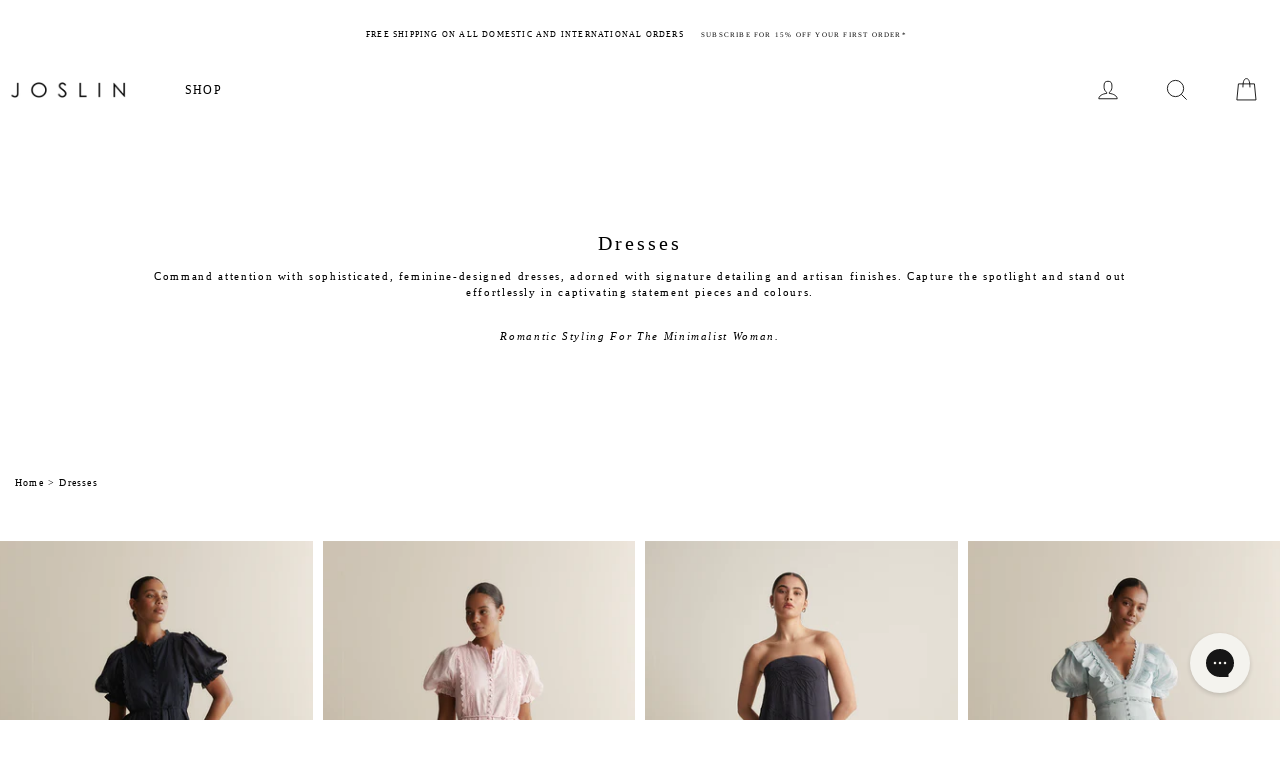

--- FILE ---
content_type: application/x-javascript
request_url: https://proxycheck.zend-apps.com/18.191.105.122.js
body_size: -63
content:
{"status":"ok","18.191.105.122":{"proxy":"yes","type":"VPN","provider":"Amazon.com, Inc.","organisation":"Amazon Technologies Inc"}}